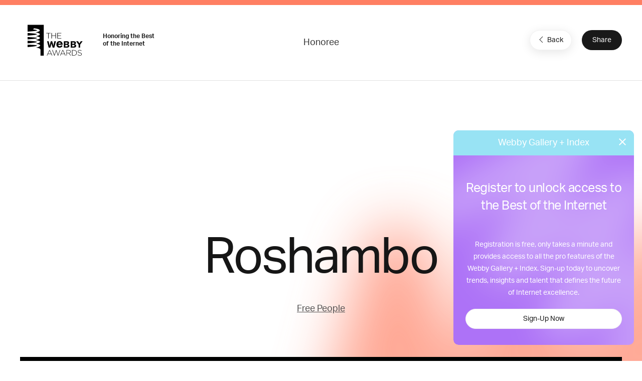

--- FILE ---
content_type: text/html; charset=utf-8
request_url: https://www.google.com/recaptcha/api2/anchor?ar=1&k=6LcC5f8qAAAAAN7E3g2z0N_EoPq3Vri8uXzTmFiO&co=aHR0cHM6Ly93aW5uZXJzLXN0YWdpbmcud2ViYnlhd2FyZHMuY29tOjQ0Mw..&hl=en&v=N67nZn4AqZkNcbeMu4prBgzg&size=invisible&anchor-ms=20000&execute-ms=30000&cb=p712hjvyhh8k
body_size: 48725
content:
<!DOCTYPE HTML><html dir="ltr" lang="en"><head><meta http-equiv="Content-Type" content="text/html; charset=UTF-8">
<meta http-equiv="X-UA-Compatible" content="IE=edge">
<title>reCAPTCHA</title>
<style type="text/css">
/* cyrillic-ext */
@font-face {
  font-family: 'Roboto';
  font-style: normal;
  font-weight: 400;
  font-stretch: 100%;
  src: url(//fonts.gstatic.com/s/roboto/v48/KFO7CnqEu92Fr1ME7kSn66aGLdTylUAMa3GUBHMdazTgWw.woff2) format('woff2');
  unicode-range: U+0460-052F, U+1C80-1C8A, U+20B4, U+2DE0-2DFF, U+A640-A69F, U+FE2E-FE2F;
}
/* cyrillic */
@font-face {
  font-family: 'Roboto';
  font-style: normal;
  font-weight: 400;
  font-stretch: 100%;
  src: url(//fonts.gstatic.com/s/roboto/v48/KFO7CnqEu92Fr1ME7kSn66aGLdTylUAMa3iUBHMdazTgWw.woff2) format('woff2');
  unicode-range: U+0301, U+0400-045F, U+0490-0491, U+04B0-04B1, U+2116;
}
/* greek-ext */
@font-face {
  font-family: 'Roboto';
  font-style: normal;
  font-weight: 400;
  font-stretch: 100%;
  src: url(//fonts.gstatic.com/s/roboto/v48/KFO7CnqEu92Fr1ME7kSn66aGLdTylUAMa3CUBHMdazTgWw.woff2) format('woff2');
  unicode-range: U+1F00-1FFF;
}
/* greek */
@font-face {
  font-family: 'Roboto';
  font-style: normal;
  font-weight: 400;
  font-stretch: 100%;
  src: url(//fonts.gstatic.com/s/roboto/v48/KFO7CnqEu92Fr1ME7kSn66aGLdTylUAMa3-UBHMdazTgWw.woff2) format('woff2');
  unicode-range: U+0370-0377, U+037A-037F, U+0384-038A, U+038C, U+038E-03A1, U+03A3-03FF;
}
/* math */
@font-face {
  font-family: 'Roboto';
  font-style: normal;
  font-weight: 400;
  font-stretch: 100%;
  src: url(//fonts.gstatic.com/s/roboto/v48/KFO7CnqEu92Fr1ME7kSn66aGLdTylUAMawCUBHMdazTgWw.woff2) format('woff2');
  unicode-range: U+0302-0303, U+0305, U+0307-0308, U+0310, U+0312, U+0315, U+031A, U+0326-0327, U+032C, U+032F-0330, U+0332-0333, U+0338, U+033A, U+0346, U+034D, U+0391-03A1, U+03A3-03A9, U+03B1-03C9, U+03D1, U+03D5-03D6, U+03F0-03F1, U+03F4-03F5, U+2016-2017, U+2034-2038, U+203C, U+2040, U+2043, U+2047, U+2050, U+2057, U+205F, U+2070-2071, U+2074-208E, U+2090-209C, U+20D0-20DC, U+20E1, U+20E5-20EF, U+2100-2112, U+2114-2115, U+2117-2121, U+2123-214F, U+2190, U+2192, U+2194-21AE, U+21B0-21E5, U+21F1-21F2, U+21F4-2211, U+2213-2214, U+2216-22FF, U+2308-230B, U+2310, U+2319, U+231C-2321, U+2336-237A, U+237C, U+2395, U+239B-23B7, U+23D0, U+23DC-23E1, U+2474-2475, U+25AF, U+25B3, U+25B7, U+25BD, U+25C1, U+25CA, U+25CC, U+25FB, U+266D-266F, U+27C0-27FF, U+2900-2AFF, U+2B0E-2B11, U+2B30-2B4C, U+2BFE, U+3030, U+FF5B, U+FF5D, U+1D400-1D7FF, U+1EE00-1EEFF;
}
/* symbols */
@font-face {
  font-family: 'Roboto';
  font-style: normal;
  font-weight: 400;
  font-stretch: 100%;
  src: url(//fonts.gstatic.com/s/roboto/v48/KFO7CnqEu92Fr1ME7kSn66aGLdTylUAMaxKUBHMdazTgWw.woff2) format('woff2');
  unicode-range: U+0001-000C, U+000E-001F, U+007F-009F, U+20DD-20E0, U+20E2-20E4, U+2150-218F, U+2190, U+2192, U+2194-2199, U+21AF, U+21E6-21F0, U+21F3, U+2218-2219, U+2299, U+22C4-22C6, U+2300-243F, U+2440-244A, U+2460-24FF, U+25A0-27BF, U+2800-28FF, U+2921-2922, U+2981, U+29BF, U+29EB, U+2B00-2BFF, U+4DC0-4DFF, U+FFF9-FFFB, U+10140-1018E, U+10190-1019C, U+101A0, U+101D0-101FD, U+102E0-102FB, U+10E60-10E7E, U+1D2C0-1D2D3, U+1D2E0-1D37F, U+1F000-1F0FF, U+1F100-1F1AD, U+1F1E6-1F1FF, U+1F30D-1F30F, U+1F315, U+1F31C, U+1F31E, U+1F320-1F32C, U+1F336, U+1F378, U+1F37D, U+1F382, U+1F393-1F39F, U+1F3A7-1F3A8, U+1F3AC-1F3AF, U+1F3C2, U+1F3C4-1F3C6, U+1F3CA-1F3CE, U+1F3D4-1F3E0, U+1F3ED, U+1F3F1-1F3F3, U+1F3F5-1F3F7, U+1F408, U+1F415, U+1F41F, U+1F426, U+1F43F, U+1F441-1F442, U+1F444, U+1F446-1F449, U+1F44C-1F44E, U+1F453, U+1F46A, U+1F47D, U+1F4A3, U+1F4B0, U+1F4B3, U+1F4B9, U+1F4BB, U+1F4BF, U+1F4C8-1F4CB, U+1F4D6, U+1F4DA, U+1F4DF, U+1F4E3-1F4E6, U+1F4EA-1F4ED, U+1F4F7, U+1F4F9-1F4FB, U+1F4FD-1F4FE, U+1F503, U+1F507-1F50B, U+1F50D, U+1F512-1F513, U+1F53E-1F54A, U+1F54F-1F5FA, U+1F610, U+1F650-1F67F, U+1F687, U+1F68D, U+1F691, U+1F694, U+1F698, U+1F6AD, U+1F6B2, U+1F6B9-1F6BA, U+1F6BC, U+1F6C6-1F6CF, U+1F6D3-1F6D7, U+1F6E0-1F6EA, U+1F6F0-1F6F3, U+1F6F7-1F6FC, U+1F700-1F7FF, U+1F800-1F80B, U+1F810-1F847, U+1F850-1F859, U+1F860-1F887, U+1F890-1F8AD, U+1F8B0-1F8BB, U+1F8C0-1F8C1, U+1F900-1F90B, U+1F93B, U+1F946, U+1F984, U+1F996, U+1F9E9, U+1FA00-1FA6F, U+1FA70-1FA7C, U+1FA80-1FA89, U+1FA8F-1FAC6, U+1FACE-1FADC, U+1FADF-1FAE9, U+1FAF0-1FAF8, U+1FB00-1FBFF;
}
/* vietnamese */
@font-face {
  font-family: 'Roboto';
  font-style: normal;
  font-weight: 400;
  font-stretch: 100%;
  src: url(//fonts.gstatic.com/s/roboto/v48/KFO7CnqEu92Fr1ME7kSn66aGLdTylUAMa3OUBHMdazTgWw.woff2) format('woff2');
  unicode-range: U+0102-0103, U+0110-0111, U+0128-0129, U+0168-0169, U+01A0-01A1, U+01AF-01B0, U+0300-0301, U+0303-0304, U+0308-0309, U+0323, U+0329, U+1EA0-1EF9, U+20AB;
}
/* latin-ext */
@font-face {
  font-family: 'Roboto';
  font-style: normal;
  font-weight: 400;
  font-stretch: 100%;
  src: url(//fonts.gstatic.com/s/roboto/v48/KFO7CnqEu92Fr1ME7kSn66aGLdTylUAMa3KUBHMdazTgWw.woff2) format('woff2');
  unicode-range: U+0100-02BA, U+02BD-02C5, U+02C7-02CC, U+02CE-02D7, U+02DD-02FF, U+0304, U+0308, U+0329, U+1D00-1DBF, U+1E00-1E9F, U+1EF2-1EFF, U+2020, U+20A0-20AB, U+20AD-20C0, U+2113, U+2C60-2C7F, U+A720-A7FF;
}
/* latin */
@font-face {
  font-family: 'Roboto';
  font-style: normal;
  font-weight: 400;
  font-stretch: 100%;
  src: url(//fonts.gstatic.com/s/roboto/v48/KFO7CnqEu92Fr1ME7kSn66aGLdTylUAMa3yUBHMdazQ.woff2) format('woff2');
  unicode-range: U+0000-00FF, U+0131, U+0152-0153, U+02BB-02BC, U+02C6, U+02DA, U+02DC, U+0304, U+0308, U+0329, U+2000-206F, U+20AC, U+2122, U+2191, U+2193, U+2212, U+2215, U+FEFF, U+FFFD;
}
/* cyrillic-ext */
@font-face {
  font-family: 'Roboto';
  font-style: normal;
  font-weight: 500;
  font-stretch: 100%;
  src: url(//fonts.gstatic.com/s/roboto/v48/KFO7CnqEu92Fr1ME7kSn66aGLdTylUAMa3GUBHMdazTgWw.woff2) format('woff2');
  unicode-range: U+0460-052F, U+1C80-1C8A, U+20B4, U+2DE0-2DFF, U+A640-A69F, U+FE2E-FE2F;
}
/* cyrillic */
@font-face {
  font-family: 'Roboto';
  font-style: normal;
  font-weight: 500;
  font-stretch: 100%;
  src: url(//fonts.gstatic.com/s/roboto/v48/KFO7CnqEu92Fr1ME7kSn66aGLdTylUAMa3iUBHMdazTgWw.woff2) format('woff2');
  unicode-range: U+0301, U+0400-045F, U+0490-0491, U+04B0-04B1, U+2116;
}
/* greek-ext */
@font-face {
  font-family: 'Roboto';
  font-style: normal;
  font-weight: 500;
  font-stretch: 100%;
  src: url(//fonts.gstatic.com/s/roboto/v48/KFO7CnqEu92Fr1ME7kSn66aGLdTylUAMa3CUBHMdazTgWw.woff2) format('woff2');
  unicode-range: U+1F00-1FFF;
}
/* greek */
@font-face {
  font-family: 'Roboto';
  font-style: normal;
  font-weight: 500;
  font-stretch: 100%;
  src: url(//fonts.gstatic.com/s/roboto/v48/KFO7CnqEu92Fr1ME7kSn66aGLdTylUAMa3-UBHMdazTgWw.woff2) format('woff2');
  unicode-range: U+0370-0377, U+037A-037F, U+0384-038A, U+038C, U+038E-03A1, U+03A3-03FF;
}
/* math */
@font-face {
  font-family: 'Roboto';
  font-style: normal;
  font-weight: 500;
  font-stretch: 100%;
  src: url(//fonts.gstatic.com/s/roboto/v48/KFO7CnqEu92Fr1ME7kSn66aGLdTylUAMawCUBHMdazTgWw.woff2) format('woff2');
  unicode-range: U+0302-0303, U+0305, U+0307-0308, U+0310, U+0312, U+0315, U+031A, U+0326-0327, U+032C, U+032F-0330, U+0332-0333, U+0338, U+033A, U+0346, U+034D, U+0391-03A1, U+03A3-03A9, U+03B1-03C9, U+03D1, U+03D5-03D6, U+03F0-03F1, U+03F4-03F5, U+2016-2017, U+2034-2038, U+203C, U+2040, U+2043, U+2047, U+2050, U+2057, U+205F, U+2070-2071, U+2074-208E, U+2090-209C, U+20D0-20DC, U+20E1, U+20E5-20EF, U+2100-2112, U+2114-2115, U+2117-2121, U+2123-214F, U+2190, U+2192, U+2194-21AE, U+21B0-21E5, U+21F1-21F2, U+21F4-2211, U+2213-2214, U+2216-22FF, U+2308-230B, U+2310, U+2319, U+231C-2321, U+2336-237A, U+237C, U+2395, U+239B-23B7, U+23D0, U+23DC-23E1, U+2474-2475, U+25AF, U+25B3, U+25B7, U+25BD, U+25C1, U+25CA, U+25CC, U+25FB, U+266D-266F, U+27C0-27FF, U+2900-2AFF, U+2B0E-2B11, U+2B30-2B4C, U+2BFE, U+3030, U+FF5B, U+FF5D, U+1D400-1D7FF, U+1EE00-1EEFF;
}
/* symbols */
@font-face {
  font-family: 'Roboto';
  font-style: normal;
  font-weight: 500;
  font-stretch: 100%;
  src: url(//fonts.gstatic.com/s/roboto/v48/KFO7CnqEu92Fr1ME7kSn66aGLdTylUAMaxKUBHMdazTgWw.woff2) format('woff2');
  unicode-range: U+0001-000C, U+000E-001F, U+007F-009F, U+20DD-20E0, U+20E2-20E4, U+2150-218F, U+2190, U+2192, U+2194-2199, U+21AF, U+21E6-21F0, U+21F3, U+2218-2219, U+2299, U+22C4-22C6, U+2300-243F, U+2440-244A, U+2460-24FF, U+25A0-27BF, U+2800-28FF, U+2921-2922, U+2981, U+29BF, U+29EB, U+2B00-2BFF, U+4DC0-4DFF, U+FFF9-FFFB, U+10140-1018E, U+10190-1019C, U+101A0, U+101D0-101FD, U+102E0-102FB, U+10E60-10E7E, U+1D2C0-1D2D3, U+1D2E0-1D37F, U+1F000-1F0FF, U+1F100-1F1AD, U+1F1E6-1F1FF, U+1F30D-1F30F, U+1F315, U+1F31C, U+1F31E, U+1F320-1F32C, U+1F336, U+1F378, U+1F37D, U+1F382, U+1F393-1F39F, U+1F3A7-1F3A8, U+1F3AC-1F3AF, U+1F3C2, U+1F3C4-1F3C6, U+1F3CA-1F3CE, U+1F3D4-1F3E0, U+1F3ED, U+1F3F1-1F3F3, U+1F3F5-1F3F7, U+1F408, U+1F415, U+1F41F, U+1F426, U+1F43F, U+1F441-1F442, U+1F444, U+1F446-1F449, U+1F44C-1F44E, U+1F453, U+1F46A, U+1F47D, U+1F4A3, U+1F4B0, U+1F4B3, U+1F4B9, U+1F4BB, U+1F4BF, U+1F4C8-1F4CB, U+1F4D6, U+1F4DA, U+1F4DF, U+1F4E3-1F4E6, U+1F4EA-1F4ED, U+1F4F7, U+1F4F9-1F4FB, U+1F4FD-1F4FE, U+1F503, U+1F507-1F50B, U+1F50D, U+1F512-1F513, U+1F53E-1F54A, U+1F54F-1F5FA, U+1F610, U+1F650-1F67F, U+1F687, U+1F68D, U+1F691, U+1F694, U+1F698, U+1F6AD, U+1F6B2, U+1F6B9-1F6BA, U+1F6BC, U+1F6C6-1F6CF, U+1F6D3-1F6D7, U+1F6E0-1F6EA, U+1F6F0-1F6F3, U+1F6F7-1F6FC, U+1F700-1F7FF, U+1F800-1F80B, U+1F810-1F847, U+1F850-1F859, U+1F860-1F887, U+1F890-1F8AD, U+1F8B0-1F8BB, U+1F8C0-1F8C1, U+1F900-1F90B, U+1F93B, U+1F946, U+1F984, U+1F996, U+1F9E9, U+1FA00-1FA6F, U+1FA70-1FA7C, U+1FA80-1FA89, U+1FA8F-1FAC6, U+1FACE-1FADC, U+1FADF-1FAE9, U+1FAF0-1FAF8, U+1FB00-1FBFF;
}
/* vietnamese */
@font-face {
  font-family: 'Roboto';
  font-style: normal;
  font-weight: 500;
  font-stretch: 100%;
  src: url(//fonts.gstatic.com/s/roboto/v48/KFO7CnqEu92Fr1ME7kSn66aGLdTylUAMa3OUBHMdazTgWw.woff2) format('woff2');
  unicode-range: U+0102-0103, U+0110-0111, U+0128-0129, U+0168-0169, U+01A0-01A1, U+01AF-01B0, U+0300-0301, U+0303-0304, U+0308-0309, U+0323, U+0329, U+1EA0-1EF9, U+20AB;
}
/* latin-ext */
@font-face {
  font-family: 'Roboto';
  font-style: normal;
  font-weight: 500;
  font-stretch: 100%;
  src: url(//fonts.gstatic.com/s/roboto/v48/KFO7CnqEu92Fr1ME7kSn66aGLdTylUAMa3KUBHMdazTgWw.woff2) format('woff2');
  unicode-range: U+0100-02BA, U+02BD-02C5, U+02C7-02CC, U+02CE-02D7, U+02DD-02FF, U+0304, U+0308, U+0329, U+1D00-1DBF, U+1E00-1E9F, U+1EF2-1EFF, U+2020, U+20A0-20AB, U+20AD-20C0, U+2113, U+2C60-2C7F, U+A720-A7FF;
}
/* latin */
@font-face {
  font-family: 'Roboto';
  font-style: normal;
  font-weight: 500;
  font-stretch: 100%;
  src: url(//fonts.gstatic.com/s/roboto/v48/KFO7CnqEu92Fr1ME7kSn66aGLdTylUAMa3yUBHMdazQ.woff2) format('woff2');
  unicode-range: U+0000-00FF, U+0131, U+0152-0153, U+02BB-02BC, U+02C6, U+02DA, U+02DC, U+0304, U+0308, U+0329, U+2000-206F, U+20AC, U+2122, U+2191, U+2193, U+2212, U+2215, U+FEFF, U+FFFD;
}
/* cyrillic-ext */
@font-face {
  font-family: 'Roboto';
  font-style: normal;
  font-weight: 900;
  font-stretch: 100%;
  src: url(//fonts.gstatic.com/s/roboto/v48/KFO7CnqEu92Fr1ME7kSn66aGLdTylUAMa3GUBHMdazTgWw.woff2) format('woff2');
  unicode-range: U+0460-052F, U+1C80-1C8A, U+20B4, U+2DE0-2DFF, U+A640-A69F, U+FE2E-FE2F;
}
/* cyrillic */
@font-face {
  font-family: 'Roboto';
  font-style: normal;
  font-weight: 900;
  font-stretch: 100%;
  src: url(//fonts.gstatic.com/s/roboto/v48/KFO7CnqEu92Fr1ME7kSn66aGLdTylUAMa3iUBHMdazTgWw.woff2) format('woff2');
  unicode-range: U+0301, U+0400-045F, U+0490-0491, U+04B0-04B1, U+2116;
}
/* greek-ext */
@font-face {
  font-family: 'Roboto';
  font-style: normal;
  font-weight: 900;
  font-stretch: 100%;
  src: url(//fonts.gstatic.com/s/roboto/v48/KFO7CnqEu92Fr1ME7kSn66aGLdTylUAMa3CUBHMdazTgWw.woff2) format('woff2');
  unicode-range: U+1F00-1FFF;
}
/* greek */
@font-face {
  font-family: 'Roboto';
  font-style: normal;
  font-weight: 900;
  font-stretch: 100%;
  src: url(//fonts.gstatic.com/s/roboto/v48/KFO7CnqEu92Fr1ME7kSn66aGLdTylUAMa3-UBHMdazTgWw.woff2) format('woff2');
  unicode-range: U+0370-0377, U+037A-037F, U+0384-038A, U+038C, U+038E-03A1, U+03A3-03FF;
}
/* math */
@font-face {
  font-family: 'Roboto';
  font-style: normal;
  font-weight: 900;
  font-stretch: 100%;
  src: url(//fonts.gstatic.com/s/roboto/v48/KFO7CnqEu92Fr1ME7kSn66aGLdTylUAMawCUBHMdazTgWw.woff2) format('woff2');
  unicode-range: U+0302-0303, U+0305, U+0307-0308, U+0310, U+0312, U+0315, U+031A, U+0326-0327, U+032C, U+032F-0330, U+0332-0333, U+0338, U+033A, U+0346, U+034D, U+0391-03A1, U+03A3-03A9, U+03B1-03C9, U+03D1, U+03D5-03D6, U+03F0-03F1, U+03F4-03F5, U+2016-2017, U+2034-2038, U+203C, U+2040, U+2043, U+2047, U+2050, U+2057, U+205F, U+2070-2071, U+2074-208E, U+2090-209C, U+20D0-20DC, U+20E1, U+20E5-20EF, U+2100-2112, U+2114-2115, U+2117-2121, U+2123-214F, U+2190, U+2192, U+2194-21AE, U+21B0-21E5, U+21F1-21F2, U+21F4-2211, U+2213-2214, U+2216-22FF, U+2308-230B, U+2310, U+2319, U+231C-2321, U+2336-237A, U+237C, U+2395, U+239B-23B7, U+23D0, U+23DC-23E1, U+2474-2475, U+25AF, U+25B3, U+25B7, U+25BD, U+25C1, U+25CA, U+25CC, U+25FB, U+266D-266F, U+27C0-27FF, U+2900-2AFF, U+2B0E-2B11, U+2B30-2B4C, U+2BFE, U+3030, U+FF5B, U+FF5D, U+1D400-1D7FF, U+1EE00-1EEFF;
}
/* symbols */
@font-face {
  font-family: 'Roboto';
  font-style: normal;
  font-weight: 900;
  font-stretch: 100%;
  src: url(//fonts.gstatic.com/s/roboto/v48/KFO7CnqEu92Fr1ME7kSn66aGLdTylUAMaxKUBHMdazTgWw.woff2) format('woff2');
  unicode-range: U+0001-000C, U+000E-001F, U+007F-009F, U+20DD-20E0, U+20E2-20E4, U+2150-218F, U+2190, U+2192, U+2194-2199, U+21AF, U+21E6-21F0, U+21F3, U+2218-2219, U+2299, U+22C4-22C6, U+2300-243F, U+2440-244A, U+2460-24FF, U+25A0-27BF, U+2800-28FF, U+2921-2922, U+2981, U+29BF, U+29EB, U+2B00-2BFF, U+4DC0-4DFF, U+FFF9-FFFB, U+10140-1018E, U+10190-1019C, U+101A0, U+101D0-101FD, U+102E0-102FB, U+10E60-10E7E, U+1D2C0-1D2D3, U+1D2E0-1D37F, U+1F000-1F0FF, U+1F100-1F1AD, U+1F1E6-1F1FF, U+1F30D-1F30F, U+1F315, U+1F31C, U+1F31E, U+1F320-1F32C, U+1F336, U+1F378, U+1F37D, U+1F382, U+1F393-1F39F, U+1F3A7-1F3A8, U+1F3AC-1F3AF, U+1F3C2, U+1F3C4-1F3C6, U+1F3CA-1F3CE, U+1F3D4-1F3E0, U+1F3ED, U+1F3F1-1F3F3, U+1F3F5-1F3F7, U+1F408, U+1F415, U+1F41F, U+1F426, U+1F43F, U+1F441-1F442, U+1F444, U+1F446-1F449, U+1F44C-1F44E, U+1F453, U+1F46A, U+1F47D, U+1F4A3, U+1F4B0, U+1F4B3, U+1F4B9, U+1F4BB, U+1F4BF, U+1F4C8-1F4CB, U+1F4D6, U+1F4DA, U+1F4DF, U+1F4E3-1F4E6, U+1F4EA-1F4ED, U+1F4F7, U+1F4F9-1F4FB, U+1F4FD-1F4FE, U+1F503, U+1F507-1F50B, U+1F50D, U+1F512-1F513, U+1F53E-1F54A, U+1F54F-1F5FA, U+1F610, U+1F650-1F67F, U+1F687, U+1F68D, U+1F691, U+1F694, U+1F698, U+1F6AD, U+1F6B2, U+1F6B9-1F6BA, U+1F6BC, U+1F6C6-1F6CF, U+1F6D3-1F6D7, U+1F6E0-1F6EA, U+1F6F0-1F6F3, U+1F6F7-1F6FC, U+1F700-1F7FF, U+1F800-1F80B, U+1F810-1F847, U+1F850-1F859, U+1F860-1F887, U+1F890-1F8AD, U+1F8B0-1F8BB, U+1F8C0-1F8C1, U+1F900-1F90B, U+1F93B, U+1F946, U+1F984, U+1F996, U+1F9E9, U+1FA00-1FA6F, U+1FA70-1FA7C, U+1FA80-1FA89, U+1FA8F-1FAC6, U+1FACE-1FADC, U+1FADF-1FAE9, U+1FAF0-1FAF8, U+1FB00-1FBFF;
}
/* vietnamese */
@font-face {
  font-family: 'Roboto';
  font-style: normal;
  font-weight: 900;
  font-stretch: 100%;
  src: url(//fonts.gstatic.com/s/roboto/v48/KFO7CnqEu92Fr1ME7kSn66aGLdTylUAMa3OUBHMdazTgWw.woff2) format('woff2');
  unicode-range: U+0102-0103, U+0110-0111, U+0128-0129, U+0168-0169, U+01A0-01A1, U+01AF-01B0, U+0300-0301, U+0303-0304, U+0308-0309, U+0323, U+0329, U+1EA0-1EF9, U+20AB;
}
/* latin-ext */
@font-face {
  font-family: 'Roboto';
  font-style: normal;
  font-weight: 900;
  font-stretch: 100%;
  src: url(//fonts.gstatic.com/s/roboto/v48/KFO7CnqEu92Fr1ME7kSn66aGLdTylUAMa3KUBHMdazTgWw.woff2) format('woff2');
  unicode-range: U+0100-02BA, U+02BD-02C5, U+02C7-02CC, U+02CE-02D7, U+02DD-02FF, U+0304, U+0308, U+0329, U+1D00-1DBF, U+1E00-1E9F, U+1EF2-1EFF, U+2020, U+20A0-20AB, U+20AD-20C0, U+2113, U+2C60-2C7F, U+A720-A7FF;
}
/* latin */
@font-face {
  font-family: 'Roboto';
  font-style: normal;
  font-weight: 900;
  font-stretch: 100%;
  src: url(//fonts.gstatic.com/s/roboto/v48/KFO7CnqEu92Fr1ME7kSn66aGLdTylUAMa3yUBHMdazQ.woff2) format('woff2');
  unicode-range: U+0000-00FF, U+0131, U+0152-0153, U+02BB-02BC, U+02C6, U+02DA, U+02DC, U+0304, U+0308, U+0329, U+2000-206F, U+20AC, U+2122, U+2191, U+2193, U+2212, U+2215, U+FEFF, U+FFFD;
}

</style>
<link rel="stylesheet" type="text/css" href="https://www.gstatic.com/recaptcha/releases/N67nZn4AqZkNcbeMu4prBgzg/styles__ltr.css">
<script nonce="SQ8wZeEpuchsaCS7mlbS7A" type="text/javascript">window['__recaptcha_api'] = 'https://www.google.com/recaptcha/api2/';</script>
<script type="text/javascript" src="https://www.gstatic.com/recaptcha/releases/N67nZn4AqZkNcbeMu4prBgzg/recaptcha__en.js" nonce="SQ8wZeEpuchsaCS7mlbS7A">
      
    </script></head>
<body><div id="rc-anchor-alert" class="rc-anchor-alert"></div>
<input type="hidden" id="recaptcha-token" value="[base64]">
<script type="text/javascript" nonce="SQ8wZeEpuchsaCS7mlbS7A">
      recaptcha.anchor.Main.init("[\x22ainput\x22,[\x22bgdata\x22,\x22\x22,\[base64]/[base64]/[base64]/[base64]/[base64]/UltsKytdPUU6KEU8MjA0OD9SW2wrK109RT4+NnwxOTI6KChFJjY0NTEyKT09NTUyOTYmJk0rMTxjLmxlbmd0aCYmKGMuY2hhckNvZGVBdChNKzEpJjY0NTEyKT09NTYzMjA/[base64]/[base64]/[base64]/[base64]/[base64]/[base64]/[base64]\x22,\[base64]\\u003d\x22,\[base64]/[base64]/CvX7Cj3bCsMOeFwfCqMKAa0/[base64]/wqTDlcOYE8KgwoIvbl7CqjrCisOLwprDvCEpwrpBRsOKwobDocKBd8OEw6BTw4nCgnEnKxwcM1wkbFfCgMO9wppkfnTDlcOaNi/CtFcWwonDgMKqw5nDoMKafTYnCQ5yHn81U3zDvMOCECEvwrDDtVvDnsOfEVN5w7JRwpB1wqPCg8K2w5xxOFJ6FsOaQS8Pw4waOcKxFi/CgMOfwophwpDDhcODU8Kgwp/Co0TChnBIwpTDvMOww7zDqBbDn8OLwqnClcOrWMKREMKNQ8K5w4rDiMOJEcKjw6bChsOuwpRgahXDnEHDiHdZw6g4J8OjwphWE8K5w7cjZsKzCcOlwopfw684Sj/Ci8KCcgLDgFHClDbCs8KaFMOGwr5JwqnDrBNKJ0A3w4B6woAIRsKBUmfCtBJJem7DosOpwqc7e8KIdsKVwrUtasOew5BGG0wtwoHDmsKFa0bDoMOwwq7DqMKNezN9w5NnNjNVWF/DrA9+BmtswprDt34jWkt6csO2wpDDm8KswqDDgFRYGgvCkcKiK8OHLcOxw6PClA8Iw5c0XGbDrkAVwozCnnEww5rDsXzCm8OvcMKtw581w75WwoA4wpBHw4BiwrjCsm0vV8O9KcOLCg/DhW3CjGd+TGUvw5gnw4MvwpNFw5wwwpXCocKXDcOkwpPDrAgPw61wwo3DgwFuwqsZw63Ct8OuQB7CpRESCsOZwp06w6QswrvDs1HDv8KkwqYPNmckwoBpw5QlwqwgBScSwoPDh8OcCsKVw6fDqE4vwq9mR3Bbw5jCmsKHw6hPw5nDqi8Sw6vDrgZ/U8OpZMOWw5nCuDNFwovDjxVMGFPCpmIVw5IjwrXDrBF+w6tuCl/DiMK7w5jCu3HDqcOKwroZbsKAbsKxNQAlwo3DrxvCq8KzDA9Gfm9vZCLDnD8DWnQDw4IjcTIkccKGwpUFworCuMO8w5rDlcO2LRkow4zCvsO7EWIfw5zDnUA5XsKRIFB5XSjDncOSw7TDmcODRcKqD2kjw4V7eB/Dn8OPUkTDscKnIMO+LHXCmMOzcBUrKsKmQmzCpsOiXMK9wp7DmwpwwpzCplQFDsODBMOPanUPwp7DuB5Tw5MGPiseG1A3PMKNR288w5szw7nCgxwAUSbCizrCtMK9cXIYw65awo5EHcOGA2pEw7/Du8KUw4Qyw73DqVPDi8OFGD4+fh8Vw7kdUsKVw7XDvD0Vw4bDuTwycBXDjsOfw4HChsOJwqo7woPDqitZwq7CssOiPcKFwrg/wrXDrAnDocOxFitLGMKjwqY6Y0Ukw6QnEE0YPcOACcOHw47DtcOTJiofLDEaBMKew69RwoZcGA3CkxAWw4/Dn34qw489w5bCtGk2XnHCqcOww4xgMcOewqXDv13DosOCwpjCvMOWV8O+w4LCjEwewq1sZMKfw5zDgsODGncqw5nDulLCvcOLNzjDvsOAw7jDq8OuwqfDpxjDrcKnw6jCqkQ7NHwnSjhCKMKjF1g2UyhHJDbChjvDrlRUw7rCnAllIMKhw4YlwrzCuRDDjA/DocKBwppkKVQPRMOMFR/CgMOOBF3DuMOCw7dgwr8sIsOaw79Kf8ONRAZ/esOIwrvDqhNKw7DDgTXDmm7Cl1HCk8O8w4tUw4XCoBjDhgFVw6B4woLDo8ODwqYOb1/[base64]/CvnRxw4/Cumo2wo1ww6gxw5Egf8KnFsOvwrRQT8O6wq0SYmJNw6YKNl5Hw5xEIsOIwpvDojzDsMKwwpHClTHCsCLCqMK0RcOsO8KwwpQ6w7ETN8Kjw49UQcK4w6wYw5vDhGLDtmx8Nz7DpyIgWcK8wr/DlcOTcEbCrARNwpI6w4g8wp7CigwlUnXDtcOewo0NwpvDvMKsw5k+TlNgwpbDusOuwpbDksKnwqgJTsK4w5bDtsKlS8OQAcO7IyV/IsKVw47CrwsuwrHDvhwdw69Bw4DDjyFVYcKlA8KLZcOBOMKIw6sBC8KBHCfDgMKzB8Kfw5daa33Ch8OhwrjDpjbDh04mTFRZH0kOwp/Cv0PDth7DhcO9LjbDoQfDskfCnTnCkMOOwp1Jw4UFXm0qworDgX0ew4fDj8OZwqbDkVhww5PDl2khXRxzw65sY8K0wqPDtE7Dp1rDn8ODw4wAwodmWMOmw7vChSU0w6VBL1sZw459DQBibEB3wrpzU8KEMsKjHmYrRcKtdzjCqXfCknLDi8K/[base64]/P8KjQ13DtsOWwohuw4TDvMK5wqbCqcK6XcOvDwU+w6wyZsKLZsOqbAcfwqgvMF7Dg0kaPW0Ow7PCsMKRwrpUwp/[base64]/CkmrDucKRWQrCh8KMdkk0YQc3w7IZd0NLUsO1ZQ90CQ0fDz5vOsO9GMOxAcOSHsKPw6MFBMOzfsOef0HCksO9KVXDhAHDmsOvZsOOQmVNVMKpbw/CusO5ZMO5w6hDbsO/cV3CtnkEWMKQwqjDlVDDmsK4KnQKHh/CvjBfw4smfcKww67Dtzdsw4AdwoXDjETCmnfCpATDjsKpwpgUE8O9BMKbw4IowpvDrTPDt8KIw5fDn8ODFMKjcMOvERJuwpDCmjXDnRHDoHpcw5NBw6rCv8KTw7IYM8KKUcOzw4XDmMK0dsKDwpHCrn7Ch3vCjzHDnE5Zwpt/ZcKMw69LR1EnwoXCsQV4VQbDqRbCgMOXS1Jzw5DCjCXDuHMyw5ZcwojCjMO/wp9nY8KcKcKSRMO/w74Ww7fCrzs8ecK3OMKZwo/CqMOywo/Dv8Kpb8Kuw5PCmsOSw4zCq8KGwrgcwopOcg4eBsKDwofDq8OyAk50DnIZw54vODvCs8O/[base64]/[base64]/wrTCoBTCmzpdw7bCp33Cqm5HKMK6wojDm2vDnFdJw5vDq8OeeCnCksO4ccOqJV82QwvDpAJow7oEwoDDtyjDnQx0wpPDnMKwX8KrE8K1w5fDq8Ogw5dKK8KQKsKTCi/CphbDiB4ENB/Ds8OuwqU5LEZaw4bCt3pyTnvCuHMpasKzQGkHwoDCjTLDo1MRw6xtwoMOHCzDpcODB0opFhtGw6DDjRtrwp3DuMKIWivCj8KAw67DtW/CjmLCncKgwozClcK2w60Vb8K/[base64]/CgxnDr1PDp8KvAMOkcMOWFl/CpiXDthbCksOIwpXCmMKNw7g7VsOkw5IZGxvCqn3DgGHDiHTDuwg4XVrDlsOSw6PDiMK/wrDCsWtWWFLClwBYWcKuwqXCnMKPwoLDvwzDuyVcZkovckB+XVLDmFXClsKDwofCvsKmDMO3wo/Do8OdfXDDnnbDqi7Dk8OXIsOgwoTDvsOiwrTDo8KkG2FMwqRmwrvDtH9CwpTChcO/w6Y+w4NqwpPCp8KDZT/Cr3jDucKdwq8mw6sIS8Kqw7fCtkXDk8O0w7/Do8O6VErDlcO1w67DvBTCqcKdSXnCj35cw7DCpMOSwqgcEsO9wrHCkmZHw7dxw5bCscO+QcOMCC/[base64]/MMKWXUDDoQQjM3TDqsOZccKNw7PDnMO8AMOTw5cDw4JHw6fDvRJnPBnDt2vDqToPQ8KnR8KnScKNE8OrLcO9wq5xw6DCiC7CjMO1HcOpwqDCty7Cl8Ogw7VTZ0wswp8UwpPClA3CiD/DlDxzacOgHMOww65GBcOlw5BJTETDmT1uwpHDgDPDiWlcZRXDisOzAMO5ecOfw4oZw5UbeMKHEkx1w53DpMOow4fDscKdPWt+MMOKYMKPw7/DisOOIMOxC8KOwoJdHcOgasO2TcOXJ8KQR8OjwpnDrRtowr0gdMKxa1cdPcKYwrHDtgfCtyVSw7fCjCTCm8K8w5zCkBLCuMOMw5/[base64]/[base64]/CpsOcFMK3U8ORXmvDlMKnwoEHw4JhwoJxHcOkw4tDwpfCosKcSMKGMVzCt8K3wpLDhsOFfsO2CcOWw7I+wrA1Rk4cwqvDq8Oyw4PCk3PDusOJw4RUw7/CrHDCnBBcMcOrwozCjw8LJnDCgH4oBMKTDsKhA8OePRDDpzt8woTCj8OSFkDCi3oXXcKyP8K3wp5AVznDr1BBwqfCsxxiwrPDtk0ha8K3bsOYPmLDqsOFwqrDmH/ChFEqWMOBwobChcKuUBTDkMONBMObw6AxcgbDnnYPw7PDrHACw49owrBewoDCtsK3woLCrA09woXDkCUIRsKsIw0jRMOxHVM/woEew45iLzHCiVfCoMOGw6Row6zDuMO4w4x8w49/[base64]/DgTEjIMO2wrzDkXoqwqHCqnFAw49gOMKee8KVbMKaDMK9CcKOHUlZw5FSw6TDhSM3Ni9Dwp/DqcOuaz5/wqPCuFobw6pqw6vCnBvDoCjCgBvCmsOvRsO/wqBtwqY3wqw6KsO3wqrCigk/bcKZVkzDiRrCl8KnLDrDpCVSe2FuQsKRMRsawpY1wpPDs1Jjwr/[base64]/QhHCkMOAw6TDoyjDrRJrwqpnf8Kpwq40w7DDgsOLLUPCpMOowpdSLBRewrJnakoTw4ghUcKEwqPDg8KvOEYlJV3DtMKcw7zDm0vCjsOATsK0cmLDscKrOETCqy5iNjdIY8KowrbDncKBwp/DvRcyBcKrA37CoXIowqlqwqPDlsK6Ggs2EMKRZsKwWUvDpHfDgcOsOV5Qdl4NwqbDv27DrlTChzjDtMKgPsKOLcKkwp7CpcKyPBtuwo/Cv8OLEgVCw7XDmMOwwrvDnsOARcKbZnRWw6sLwoonwqnCicONwqQhFmvCpsKuw6F2eg8EwpliBcO/ZVnCnFwCV1ZOwrJgfcOxHsKKw7QLwoZHU8ORATdDw60hwoXClsKKBWAgwpTCtMKTwojDgcORNXXDtF4bw7bDnERdI8KiTlsdXxjDmRTCp0ZFwosaZEBXwrMuecO1XWZUw4DDgnfDocKbw601wq/DvsO2w6HCgSNGHcKGwrDClsKnWcKQfiTCtzbDrjHDvMOsbcO3w707wpPCsQcIwrs2wrzDrXdGw5fCqX/CrcO3wq/DqcOsHsO+Wz1Vw5vDnmcQMsKSw4oRwrB/wp9lKSxyYcKbw4kKJTVPw7xww6LDvHUbQMOgVykqAy/[base64]/[base64]/LMKALMOaZwpIw5QIwoh6wqnDnsOZBzzDq2RkCMKlRRvDrzAmGMKCwqXCjMOkwoLCvMKCDWXDicKVw5dCw6jDulvDthMPwqbDsFM1wrXCnsOFQcKXw5DDv8KbECgYwr/[base64]/DmWxkw6AJw4wUZAvCq8KQXsOfw5cbP8OuR3XDtsOlwo7CnlUvw7IpcMKvwph/d8KIMGJ2w7AGwqLDkcO8woVQw502wpAmJ1HDo8Knw4nCrcORw518LcOgw5XCj2ovwobCpcOKw6jDgX4sJ8K0wowkVzdEFcO8w4HDg8KgwpdgSWhYw4oEwo/Cs1zCjVtccsOsw6HClVHCj8ORTcOCe8OUwqlDw61DWQddw7zCjCvDr8OGb8OXwrYjwoJySsOKw6Yvw6fDnxhgahALR2h2w4J/ecK2w79rw6/DpsOJw6sZw7/Dp2rCjsKIwozDizTCixYfw7cmAnPDql5ow7LDpkHCqEzCtcKFwqDDicKQEsK0wpRLwr4cSmBpaHNCw4pUw6LDlkHDq8OiwonCtsK8worDl8KrRFZaSR0UN15cAmXDqcK+woYMw6ZKPsKjOsOLw5fCrcOnG8O9wr/CvEYOBsKYVW/Cj1Ylw7jDpDXCmGQzRMObw6EIw73Cjkx/OT3CjMKswo05VsKdw7bDlcOQUcO6wpgpZlPCnVLDgRlnw4rCrFNNX8KeKyTDtwYZw7V6ccKNAMKrOcKUaUUewpAPwoxpw4gJw7V0w5PDpx44eVQ/[base64]/DtsOnRH7Dl8ONTcOxwpErXcONfRBLfRjCnMK1ccKSwp3Dg8OcXnrDlnrDinzCshpQXsOUMsKfwpLDhcOGw7FBwqNyaWZ9E8O9wqkAMcOPRBDCmMK2fBHDjg0bB0RCAA/CuMKowq18LjrCjMOXTUPDkB7CvMOUw5NkNcOWwrDCmMKoT8OTAkDDsMKjwoYWwqnCjMKdw6zDvHfCsHJ0w6glwoANw4vCpsK5wo/[base64]/CuMKDLiHDllV2YzDDpCvDpVNEb8OFDMKywqvCsMOnfMK0wplowrYic0cqwqcHw4PCgMOHdMKow6gYwo1uJMKdwpzCksO1wrAMEMKpw5V4wo/CpkDCg8Ofw7jCscO7w6t3MsK+ecKSwo3DihnCmsKew78/LiU9aGzCp8KYEUYlH8OfBXbClcOpwrjDlTIjw6jDqwXCv2bCnBxrLsK3wqnCs39KwovClDVdwp3CvnnCscKKI0U0wqTCv8OMw73DhF/CrcOHMMOPdSYqEB9wZsO6woPDoFNGXzvDpMOewr7DgsK+YcK/w5B1QRrCtMOzTy4+wrLCn8O3w69tw6Ibw6HCv8Ogd3VZasOtMsO9w4/DqMOHAsOPw4Qwf8K6wrjDvBxGT8OKYcOJKcOaJMO8JG7DlcKOfEtqZB1Awo4VKVtJe8Kgw5dYJRBQw4VLw6PDvg3CtW1Wwqk5dzDCsMOuwrdqOMOdwqwDwojDs03CkTpTCXnCqsOsJcO/GmzDkwfDqDh3wqvCv1JmBcK1wrVGehHDtsO3woPDk8Ogw4jCjMOaSsKaPMKZX8KjSMOTwq5WQMKGaD4owqHDhjDDnMOGS8Ozw5w5ZcOdb8Odw7RUw58RwqnCp8KxcQ7DpBzCkTIEwozCrUnCrMOdMMODwrkzPMK0HTB5wo03VMOSVyVHSG99wp/CicKww5/DsXYBWcK8wowQGlLDv0MbeMOCLcKDwr9kw6Yfw79+wpTDj8K5MsOnT8KTwobDnm3DtVBnwrXChMOsXMOZSMKgDcOHQMOENsOBW8OUPw9qf8O/OicxDnYuwq97PcOAw5nCpcOBw4bCnkrDug/DsMOwScOYbW5JwrASE3ZaGcKPw6ElMsO9w4vCkcOvLFUHdMKUw7PCk1V1wonCsBvCvSAOw71qUg9vw5/DqUVpeUXCiTVFw5XChxLCnnUhw7pHLsO3w7rCuAfDt8KLwpc4wpTChhNswoVJXsOhdcKHXMKDeXDDgjVbKUgQM8OzLgxlw5bCsEHDkMK7w7/CucK3Zxoxw79Ww6RVUmcFw6HDojTCrMKlHHHCqi/CoxnClsKBN08lM1Awwo7Ck8ObDsK9woLClMKFMcKtXMOKQy/CtsONIWjCncOlEzxCw40xdSgNwpVVw54Cf8Kswp8WwpXCscOcwptmTVXCtQtrTH7CoQbDiMKiw6TDpsOhH8OIwo/[base64]/ClsObw4zDmsK+QQLDmT8beGhJKSEHwo9xw5kswpdQw6x+Hl/Ctx7CnsO3w58dw7pfw4LCnkQGw77CqCPCmcKPw4TCo1LCujjCgMO4NjBvFsOPw6xZwrjDpcO+woxtw6JEw5JraMOxwqnCscKsD2bCqMODwqgpw6zDuxsqw5LDscKVDFsBXz/DqhdcZsOXd2DDpcKlw7zCnyvDm8OJw4/Cl8KwwqETb8KBN8KWGMO0wqLDkWpTwrdawo3CkmFgMsKHYsKJej3Ch1gaCMKqwqTDnMOuCy0GAFDCqkfCgHPCh2BlNsO8RcOweGfCt1/DiiHDiHnDkcOrasKDwrfCvcOgw7ZtPj3DosOxDsOxwpTChMKyOcKCTClPRl3DscO1GcO2BFgfw6F8w7fDiC4fw6PDs8KdwqwWw78obV45WjxEw4BNwpXCr3YXEsOuw7LCiRpUERjDjwRpIsK2PMO/XTPDpMOIwr4tdsKpf3BNw7cYw5HDm8ONJjHDnRjDvcKxRm5Kw6TDksKyw7vCosK9wpnCrSIUwonCqSPDu8OHNnB6QwcIw5HCssO6wpjClsK8w5Q1cl9AWVlXwoLClFbDrk/Cp8Onw7bDqcKlVSrCgmXCnsOvw5fDi8KRw4MdEzrCjhMUBzXDr8OaB2jCuwvCqcOnwp/ChhkjWz5Hw6DDj0fDhR53KQhgw5bDskp4DGJ1DsKmbMOMWF/DkcKGXsOAw68lOmRJwpzCnsO2f8KWPyIyOsOBw5rCnQ3Ctls7wr7ChsKIwoTCrMOFw5XCscKmwrsjw57CkMKrPcKJwqHChiQvwoUeVVLCgsKaw6DDm8KCBMO5bUrCp8KkUB3DnV/[base64]/TBwINEFywolPw7DCp8Oiw6fCjQDDn8KaEsOAwr/ChSbDn1LDgAdrQsOefBXClsKfQcOHwqBVwoPCnzXCucO/wrhbw7t/wrnCgmJlTcOmHW8iwqtQw58Vw73CuBZ3bsKew6MTwo7Dl8OmwoTCpi04FFTDu8KNw4UAw7/[base64]/[base64]/CpkgIw4bDrHJwwq/Cighyw4/DpnBgMFl2ecKqw5VJHcKsBcKtaMOELcO/SUkDw5V+LjHCmsK6wovDj3zDqg8Uw60CKsODLsOJwprDtkMYbsOOw6HDrw9Ow4TDlMOuwpZkwpbCk8KhLWrCjMOxQCARw7DDjMOAwokewpU2w7DDpQB1wpvDr1x2w5HCssOLI8K/[base64]/[base64]/[base64]/JlPDq8OqYis+w5HDhCHChcKGw5xlNhgKw6ogN8KAaMO2w4kAw5tnEsKjw4HDo8OTQsKowpdQNRzDsl1FEcK2Qz/CnSMtw5rCoD8Rw6tMYsKPTkjCtnjDqMOuSk3CqloOw4ZSacKYCMKOcVF7dVPCoGnCqMKZVXzCm03DuG12DcKzw446w6rCjsK2bCNgH0A6NcODwonDnMOnwpjDqFRZwq5nZy7CscOmHCPDtMO/w7RKC8OmwpDDkS1kWsO2PVHDmnXDhsK6V21Ew7NTH2DDnlxQwp7CvAbCmXNqw51/w63Dj3gWEMOjXMKrwqsQwoYLwr5owprDjsKtwonCkCbCgMOSewnDr8OmS8KvLGfDoQozwr9aPMKnwr/DgsKww4FhwoELwqMXR23DsWbCmSE1w6PDu8OJU8K/LnMgwrADw6DCmMKIwr/DmcKDwqbCncOtwpl0w6gUOAcRwrgyWcOBw6LDty5HahoLdMOYwpbDvsOdPR7DqGjDgDdKGMKlw6zDlMKFwrHCoWA2wprCs8ORdsO4wrUaPhTCgsK8bwQfw5LDqBDDj2JXwotGKktfaXjDmG3CnsKPBhLDssKYwpwPacOwwq7DgMKjw57Cq8KXwo7CoWnCsV7Dv8O+Ul/CqMOFVj3Dr8OXwr/Cs3zDicKXQCDCtcKVeMKrwqjCjAfDpkJEw78hLj3ChMOvHcO7K8O6X8O4WMK6woExB33ChAbDj8KpQcKVw7rDuxbCjWEww4PCu8OqwrTCkcK5FArCjcOLw7MyDUbDnsK0Ig9IVlrDicKIRxUXbsOJJ8KcSMKYw6PCtcOpTMOuYcOwwqMlV3PCuMO6wp/CkMOqw5ASwrzChxxiHMOzJxzCh8OpbQ5UwrRNwr52IsK6w7t4w6JcwpfCmBjDlsKkRsKBwo1Mwpxow6XCoxQOw43DhmbCssObw65yayVRwqDDtmNQw7x5XsO+wq3ClAI+w7zDqcKDRcKYAD3CoQnCrnltwp9Xwok1LsKBXmJswqXClsOJw4DDjMO/wpvDgsOwK8KiRcKowpPCncKkwqvDr8K1KcOdwqA1wo9ee8OKw6/Dt8Oyw4bCrcKOw5bCqSpMwpzCq1l7CTHCswfCiSswwo7Cm8OfQMOXwpzDqMKfw4sdQwzCpxrCscO2wofCuTFTwpANW8Ohw5XCl8KGw6TCqMKjDcOcNsK6w7HDqsOAw4vCngjChU8nw7fCuzLCkU5rw4XCuDQFwpXCmHRIwp7Dtj3DqnfDp8KqKMOMCcKVbcK/w4cNwrrCkQvCl8Ojw51Uwp8+H1Q7wq9VTXFJw7tlwphyw41uw5fCu8OnMsKFwq7DvcKoaMOIFl1oG8KvKizDjmrDsRvCnMKOAcOgGMO/wosxw5PChknChsOaw6bDgsKlRnptw7UVw7jDrcO8w50qHmQJAcKMfiLCuMOWQljDnMKJRMOnV3vCjBMxH8Kmw4rCl3PCoMK1bToawq84wqEmwpRJH3MXwqNSw4TDqmkFNsOxbMOIwo1BQBogP1LDnQV4w4/[base64]/w5wIwqLDvlE7EEwBG8Ozw4ETVsK0w4EBVVzCosKufUnDg8Oyw4hOworDosKrw7FhOSYwwrfCgTVCwpZzWCAhw4XDuMKKw7LDsMKtwqE1w4LClC5AwqbCusK8L8OGw5BLaMODOz/Cq0jCmcKqw6zCgENHecOXwocUNFIXe0TCusOhXk3DncKGwq9vw6w/WnbDiDo5wrHDtMKUw6bClMKWw6hCHlkZKXsJUjTCnMOSd2x+w5zCniDCm0cdwpAcwpE7worDmMOSwrwuw5HCkcKXw7PDk0/[base64]/[base64]/DqsOrPG0/[base64]/DuAx4cMKtwrbCiMKAw4PDrMKEwrLCo8KII8OiZGnCtcO2wow4Dn5QfMOBelfCucKDwqrCq8OWbMKbwpfDtWvDksKmwqnDnW9Ww5zCn8KpEsO7M8KMcGB0CsKLRzlXBgXCsXddw6JBZS1hCcOww6/CmnfDg3jDjsOnCsOqfsOuwqXClMKNwrPCggsTw7xyw5kpTWU8wrbDvcOxF1kuSMO1wq5cU8KHwrPCrgjDvsKGDcKrVMK6TcKJecK/w4RUwpp4wpIiwqQFwpktWwfDkxfCrXhrw4QDw65bAA/DisO2w4HDpMO5SFnDqwDClMOnw6jCtTVAwqrDrcK8E8KxbsOcwpTDgTJQwofCiiLDmsOowoTCucKKF8KQFycxwoPCsSF2wpkWwrdoK3UbL3HDpcK2wqJPd2tMw5/Cjh7CiiHDjgobM0VbbjcPwpFxw6TCk8OQwqXCv8Opf8Onw781wr5Fwp1bwq3DkMOlwqPDu8O7GsKVOCkVDHZYc8OSw4Bdw5MJwo8owpDCqD4qJmcJWsKrMsOxcW/[base64]/Ch8KrIcKbF8KGw5UJwpYSwoXDgsKLw7g6woo/w6bChsKGdsKqGsKGUS3CkMKjwrQREX3CgsOUB37Dmz/CtnXCr1FSejnCmVDDplRQJEB8ScOaSsOew7RqH0HCuwdIM8KkYxhBwqQEw7HDlcKmK8OhwqHCrcKDw7tnw6ZeHsKbKGfDtcOuZMORw6HDrC3Co8O6wrsYJMO/DzXCkcOKFklhGcOWw7zDmjHDrcOlMngOwqHCvXbCs8OewoLDj8OVc1XDkMKhwpXDun3Cg10YwrrDrsKpwqdiw40Nw6/CucKJw6fCrmrDpMKrw5rDmmImw6tvw68XwprDh8KjWcOCw5kEBsO6acKYaknCqsOPwqIhw4PCqwTDmwQsBk/[base64]/[base64]/[base64]/Dn20XUsKdw5DDumVdBmkkw6nCnhNXwocCwprCmU7DuEd8H8KqUlbCjsKJwqspRgvDoCLCsx5LwrzDm8K6SMOOw7hVw4/CqMKOE1oAGMOHw6jCm8KrQcOrbTTDuXAhY8Kmw6PCihpjwq4vwqUufE/DgcO2SQ/CpnAtd8ONw64rRGzCu3nDqMK4w6nDiDzClsKOw7xQwq7DpExrV249ZkxUw7Jgw4zChALDiDTDkRM7w7pMLUQyFyDChMOMBsO6w6wILFsOOQrDnMK8Y3hmRRMRYsOWdMKbLTdybw/CqcKYcsKjKR9aYhJPey0GwrXDljF+KMKcworCrzXCojFFw6clwowaWGM0w6DCnnrCtE/[base64]/Dq0JFw6vCicOFwrcJwpxgwo7Dm8Kjwrl0AhDChg9gwpU0w7/CpMOOKsKaw6fDgsK9OTlZw7kLAsKLARLDv0p3VFLCtMO7cWfDscKjw5LCnioawpbCl8OdwqQ6w6vCgcObw7fCvcKeE8KwXxdNWsKxw7kAZ2LDo8O6wofCuhrDvcKLw4XDt8K6SGh6XTzCnWXChsKzFQHDsh7DmlXDhsODw40Bwo5Yw4rDiMK/wrXCgcK+XFPDtsKWwoxKAQIUwqgnP8KkEsKlOsKKwqJJwrPDhcOhwqdQScKGwojDrmcDw4zDl8O0cMKkwrcRfsO6NMKwRcO1MsOJw67DqA3DrsKIDMOEfBPCkCnDoHoTw5lQw6DDuF/CplDClcOMYMO3dUjDh8O5OsOJd8OaEV/ClcO5wojDlGF5O8KhOMKSw4jDvRfDtcO/w47Cq8KRGsKxw4LCo8Otw6jDkjMJHMKzYsOnByY1Q8O/YX7Dkz/[base64]/[base64]/wobDtmfCv8OlMGpERMOyw7TDuW01w4/CtMOZXcOtw4F6NMO/SWHCj8KHwpfCnCnCujQxwqcLQVAOwoLCuVB7w7pEw7fCvMKhwrTDgsO4ERUIwpdQw6N8FcK7O1TCpVLDkwNDw7/[base64]/e0BHwqcXS8OdwrrCuHN/[base64]/CoE7DssKUeMORcFHDlGLCl8KyBMK9wrkUwqXCoMKNIVXCv8OvDU1uwq1RRzjDqAjDuwbDgkTCqmdywrF/w7p8w7NJw68bw4/DrcOZbcKwb8KJwoDCj8OhwqFZX8OgFSnChsKEw5fCl8KJwqQSJ03Cj1bCqcOEOy0awp/[base64]/[base64]/Csi7CpUjCpU7DhD/CulLDgE8NdyXCgHbDpU5CEsOtwooXw5ZOwoc7w5Vzw59jbcKiJCHDmn9+E8K/[base64]/DjjNVLcOdAjTDrcK9BhbCoBhhfMKVwq/Dp8KCccKQIlN6w6hwIsKEw4LDhsKdw5bCqMOyfzBkw6nChANIVsKbwpXCoF1uOy/Dm8KXw54Vw4zCmQBXCMK6wobCoGbDsxJuw5/DhsOpw7jDosOtwqExIMO/ZG08a8Opc0pXPhVOw5vDiCBQw6pnwp9Lw4LDqwtIw5/[base64]/w5JZcsOjPndEwoh/dMOhw5l3w75Dw7DCtmwUw5/DvcK4w7XCscOtLkEAL8ONNBPDvE/DkgMEwpjCk8KnwqTDjjjDlsO/[base64]/DlsO4EWcUw7ZRTzkIw71tIBDDh8OQwqRXAcOtw6DCo8OiEyDCqsOqwrLDhDnDssKlw6Uaw5AUfk3Ct8K2BcKZXmnCt8KNAj/[base64]/[base64]/DpMO9NQ1DHXhkVWhDLwrDmsObBldDwr8cwqgTAEQ4w4HDk8KaQUpwMcKvH0UefS8rVcOaVMOuFcKwVcKzwpsFw6pBw6gIwqEMwq9UYkJuE30hw6VJcEXCq8Khw7NOw53Ch3/DuyPDvMKYw6rCmC/Cv8OgYcKXw6MowqPCgGI9DzsDEMKQDypfOMOLAMKwRwPCgjXDg8KzHD9VwoQywqhcwqTDq8OHSz47bcKMwrvDn2rCpT/Cm8KPw4HCg0JGCzE0wpJSwrDCk3jDn2jDvgJrwpbChUHCqE/CnwXCuMOrw6MBwrx8I2zCmMKxwrE6w7UHPsKWw7rCtsOOwozDpwpGwrLDicKrKMKHw6rDtMKFw7Jpw6jCtcKKw7k0wo/CvcOdw4dSw5vDqndIwq7DicKWw650woEDw5tacMOxWRbCjUPDj8KVw5sRw5bDr8KqC33DqsKtwpXCiUx6F8Khw5V2wq/Cu8KnaMKBEj/CnnHCgwDDkj0IGsKJJgnCmMKtwq9lwp8ZTsKXwoXCjQzDmMKlAlTCt14cBsKqcsKaMEfCgAXCuXXDh1lORcKXwqXDtQRlOll+eDZxWmNIw4t+AxfDlXPDtMK7w4PCrGIFSF/Doh9+HXTCisK4w5UnVcKWSHoLwrRScXUiw4/Dv8Ovw5nCiCIiwpNyZB0Ww5p2w5vCoydRwp5BOMKcwoXDvsOuwrw8wrNnasOdwoDDlcKKF8ObwoLDkFHDh1/CgcO9wp3DqRsyLSx8woPDtgfDmcKJKwPDvz1Rw5rDlwjCvgFJw4txwrDChMO+w5xAwpbCrxLDlsO1wrNiJgg0wqxwJsKLw6nCumXDmE3CthDCtsOCw4R1wpHDrcKYwrDCtiRuZcOOwqbDqcKqwosCD0jDt8O0wp4XW8KAw6TCh8OkwrjDp8KDw5jDuD/DocKgwp1hw4pBw5IRDcOMW8KtwqVCccKpw6PCpcOWw4QuZwwzRyDDtGrCulfDr07CkEkCe8K1aMKUF8KeeyF3w60OOhPCiirCk8O/GcKFw5HCll9iwrhzIsOxSMKEwppGYcKIYcK2RiFHw5JDTiZFDsONw5rDmg3CvjFSw7LDn8KzT8O/w7fDuALCtsK0ScOYFgxtC8KOZx9Pwr8bwoMgw4RQw6U+wo1OY8KnwoMRw4vCgsOwwrx7wrzDnFQtW8KGXMO/DsKDw5zDk38WbcK5H8KOekDCkX3DmUPDtA81cgjDqzg/w4nCk3PCqGkTfcOLw4LDrcOrw7vCujpLA8ObNBQTw69Yw5HDuhXCuMKAw7Y0w7nDo8O7fsK7NcKAUsKmbsOJwpMuR8KTMU8YVMKAw4/CjsOzwr/DpcKww7XCnMOECWU/AnLChcOoMjBHbT49WyoAwojCrMKRQjPCtcOeKHLCm0V6wqU+w7TCp8Kdw5dAIcOPwrATDDjCjMKKw49fPgXDmVd9w63CoMO4w6jCpmrDjHXDm8K6wrYaw6stbRkzw4/[base64]/w7Akw5PCnhjDjTzDqsOhw7bCizvDicOpwoPDj0TDpcOAw6zCtcKkwrPCqF0BeMO6w68Bwr/ClMOCWk3CisOpU1jDnlzDkwAAwp/[base64]/DgcOnYcKuIxTDqlIJw6k8w5U5AsOVDcOsw4nCqsKXwoV2FzxiXF7DkRTDgCTDsMK5w7YnUsK4w5zDsHkGMnvDohzDt8KZw6LDoTEYw67Dh8OrEMOCImd+w63Cgk0ywqVKaMOhwp/[base64]/CqQU/[base64]/DrcOOUTrCmBnDu0NiAyYNwrjDkU7CnnVTwqrChT0Qwptfwp8yHsOFw4FZUxHDgsK5w74jClsbb8OEwrbCqjgSNgTCiQjDrMOhw7xuw5zDu2jDu8OzBcKUwrLCpsObwqJqw61/[base64]/MsK3wrDCngLCixbDlzTDmlsaw4A3MQZdw4rCksKfUk3DicOKw6DCnkRTwp9/w5HCmg7CpcKuMsKcwq3DvsKGw57Cln3DosOpwroxFl7Dl8KHwobDlzxzwohIIT3Cnidzc8OUw6fDpmZxw7pZNlfDicKDcmlwdlkdw6DCusOjdWzDuDNTwr48wr/CvcOHQcOIAMKRw70Ewq9BasOkw6/CnMKMcSDCtALDpQUgwovCmx5WTMOkQyJWHUdPwofCsMKKKXVJZx/CtsO0wpFSw5DCoMK9fsOSTsK1w4fCjgxpLkLDsQQQwrp1w77Dm8OmRBZ5wq3CkHNRw47Cl8OMKcK6fcOUUihZw5DDq2nCm0HCoiJrd8KLw75PWC8QwplVYDHCpik/XMK0woHCojd4w4vCoBnChMO6wrfDgQfCo8KpJ8KQw4zCkzfDkMO6wpnClQbCnQNEwowZwrUTenvCvMOgw73DlsOGfMOlJgrCvMOLfRUUw4cOb2jDmQnCugoYPMK/NEPDtE/DoMK5wpPClsOEfzc3w6/DusKIwp9Kw7sZw5fCtw3CksKcwpdFw5cnwrJswrJILsKuTUrDv8OkwqfDuMOdGMKIw77DoDMtccOna3LDoWVufMK9PcO7w5IARX53wrUqwqLCu8K5WDvDkMOHNcOgJMOqw5vDhw4hWsKpwp5aEn/[base64]/[base64]/[base64]/wpPDpBVnw6zDocKOw4lFw6LCnyRMw6DDrcKVwopCwrAhD8KLBsObw6/Djxx1QjZawpvDncK9wp/Ck1LDvU/DiCTCsCTCmiXDhUskw6gVRBXDtcKewobCpMKhwpgmNTHCicKGw7/Dk0B3AsKtw57CmRBDwqVRGwlxwossFjXDoSIAwqkEPG4gwrDCoX5uwoUBLsOqKBHDo2XDgsOIw7/[base64]/wpBINlh8w4MYwrHDlsKwQcOVwp8Rw7fDtsKnwoHDtnAlXcKowqrDkE7Di8Opw4YUw4FZw4XCkcOZw5DCmSlow4xqwoZfw6rDvxLCm1puRGd5ScKVwocFb8K9w6vDgm/[base64]\\u003d\\u003d\x22],null,[\x22conf\x22,null,\x226LcC5f8qAAAAAN7E3g2z0N_EoPq3Vri8uXzTmFiO\x22,0,null,null,null,1,[21,125,63,73,95,87,41,43,42,83,102,105,109,121],[7059694,848],0,null,null,null,null,0,null,0,null,700,1,null,0,\[base64]/76lBhnEnQkZnOKMAhnM8xEZ\x22,0,0,null,null,1,null,0,0,null,null,null,0],\x22https://winners-staging.webbyawards.com:443\x22,null,[3,1,1],null,null,null,1,3600,[\x22https://www.google.com/intl/en/policies/privacy/\x22,\x22https://www.google.com/intl/en/policies/terms/\x22],\x22ualPW1x7yST60QNL0sNKbzJo1Je5PQgqQTtbzUKkxzA\\u003d\x22,1,0,null,1,1769616660784,0,0,[185,213,144,98,252],null,[217,71],\x22RC-GMn2REnjr1GXjw\x22,null,null,null,null,null,\x220dAFcWeA6gC-VJTKozDO3sFqURRx5MALZDlAmqpsv3_m15RV-RaWlt6NJlc5a2PVXM6LUcZb1veuu8tTNSHhQDTpmZj73LXZ37NQ\x22,1769699460996]");
    </script></body></html>